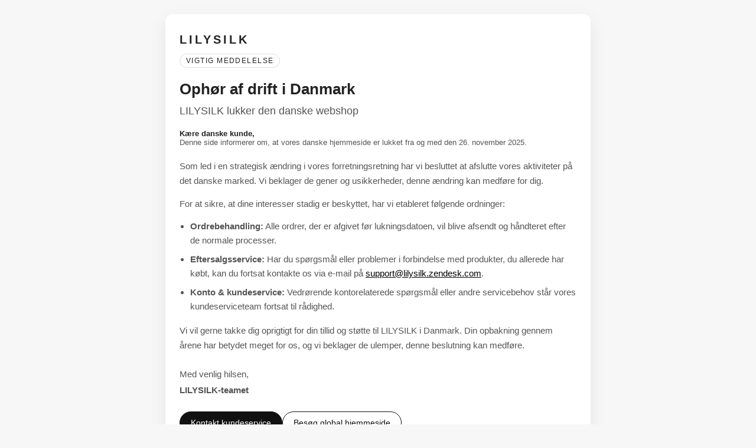

--- FILE ---
content_type: text/html
request_url: https://dk.lilysilk.com/farewell.html
body_size: 2562
content:
<!DOCTYPE html>
<html lang="da">
<head><script>(function(w,i,g){w[g]=w[g]||[];if(typeof w[g].push=='function')w[g].push(i)})
(window,'GTM-W9GWVT8S','google_tags_first_party');</script><script>(function(w,d,s,l){w[l]=w[l]||[];(function(){w[l].push(arguments);})('set', 'developer_id.dY2E1Nz', true);
		var f=d.getElementsByTagName(s)[0],
		j=d.createElement(s);j.async=true;j.src='/xbat/';
		f.parentNode.insertBefore(j,f);
		})(window,document,'script','dataLayer');</script>
    <meta charset="UTF-8">
    <title>LILYSILK – Meddelelse om lukning i Danmark</title>
    <meta name="viewport" content="width=device-width, initial-scale=1">
    <style>
        :root {
            --bg-color: #f7f7f7;
            --card-bg: #ffffff;
            --primary-text: #222222;
            --secondary-text: #555555;
            --accent: #000000;
        }

        * {
            box-sizing: border-box;
        }

        body {
            margin: 0;
            padding: 0;
            font-family: -apple-system, BlinkMacSystemFont, "Segoe UI", Roboto, Helvetica, Arial, sans-serif;
            background-color: var(--bg-color);
            color: var(--primary-text);
        }

        .page-wrapper {
            min-height: 100vh;
            display: flex;
            align-items: center;
            justify-content: center;
            padding: 24px 16px;
        }

        .notice-card {
            max-width: 720px;
            width: 100%;
            background-color: var(--card-bg);
            border-radius: 12px;
            padding: 32px 24px;
            box-shadow: 0 10px 30px rgba(0, 0, 0, 0.08);
        }

        .brand {
            font-size: 20px;
            font-weight: 600;
            letter-spacing: 0.2em;
            text-transform: uppercase;
            margin-bottom: 12px;
        }

        .badge {
            display: inline-block;
            font-size: 12px;
            text-transform: uppercase;
            letter-spacing: 0.12em;
            border-radius: 999px;
            padding: 4px 10px;
            border: 1px solid #ddd;
            margin-bottom: 12px;
        }

        h1 {
            font-size: 26px;
            line-height: 1.3;
            margin: 8px 0 10px;
        }

        h2 {
            font-size: 18px;
            margin: 0 0 20px;
            color: var(--secondary-text);
            font-weight: 500;
        }

        .meta {
            font-size: 13px;
            color: var(--secondary-text);
            margin-bottom: 20px;
        }

        .meta strong {
            color: var(--primary-text);
        }

        p {
            font-size: 15px;
            line-height: 1.7;
            margin: 0 0 14px;
            color: var(--secondary-text);
        }

        ul {
            margin: 0 0 16px 18px;
            padding: 0;
            color: var(--secondary-text);
        }

        li {
            margin-bottom: 8px;
            font-size: 15px;
            line-height: 1.6;
        }

        .signature {
            margin-top: 24px;
        }

        .signature p {
            margin: 2px 0;
        }

        .cta-row {
            margin-top: 24px;
            display: flex;
            flex-wrap: wrap;
            gap: 10px;
        }

        .btn {
            display: inline-flex;
            align-items: center;
            justify-content: center;
            padding: 10px 18px;
            border-radius: 999px;
            font-size: 14px;
            text-decoration: none;
            cursor: pointer;
            border: 1px solid #111;
            background-color: #111;
            color: #fff;
            transition: background-color 0.15s ease, color 0.15s ease;
            white-space: nowrap;
        }

        .btn.secondary {
            background-color: #fff;
            color: #111;
        }

        .btn:hover {
            background-color: #333;
            color: #fff;
        }

        .btn.secondary:hover {
            background-color: #111;
            color: #fff;
        }

        .email-link {
            color: var(--accent);
            text-decoration: underline;
        }

        @media (max-width: 600px) {
            .notice-card {
                padding: 24px 18px;
            }

            h1 {
                font-size: 22px;
            }

            h2 {
                font-size: 16px;
            }
        }
    </style>
</head>
<body>
<div class="page-wrapper">
    <main class="notice-card" aria-labelledby="closure-title">
        <div class="brand">LILYSILK</div>
        <div class="badge">Vigtig meddelelse</div>

        <h1 id="closure-title">Ophør af drift i Danmark</h1>
        <h2>LILYSILK lukker den danske webshop</h2>

        <div class="meta">
            <strong>Kære danske kunde,</strong><br>
            Denne side informerer om, at vores danske hjemmeside er lukket fra og med den 26. november 2025.
        </div>

        <p>
            Som led i en strategisk ændring i vores forretningsretning har vi besluttet at afslutte vores aktiviteter
            på det danske marked. Vi beklager de gener og usikkerheder, denne ændring kan medføre for dig.
        </p>

        <p>
            For at sikre, at dine interesser stadig er beskyttet, har vi etableret følgende ordninger:
        </p>

        <ul>
            <li>
                <strong>Ordrebehandling:</strong> Alle ordrer, der er afgivet før lukningsdatoen, vil blive afsendt og
                håndteret efter de normale processer.
            </li>
            <li>
                <strong>Eftersalgsservice:</strong> Har du spørgsmål eller problemer i forbindelse med produkter,
                du allerede har købt, kan du fortsat kontakte os via e-mail på
                <a class="email-link" href="/cdn-cgi/l/email-protection#35464045455a474175595c594c465c595e1b4f505b5150465e1b565a58"><span class="__cf_email__" data-cfemail="23505653534c5157634f4a4f5a504a4f480d59464d474650480d404c4e">[email&#160;protected]</span></a>.
            </li>
            <li>
                <strong>Konto & kundeservice:</strong> Vedrørende kontorelaterede spørgsmål eller andre
                servicebehov står vores kundeserviceteam fortsat til rådighed.
            </li>
        </ul>

        <p>
            Vi vil gerne takke dig oprigtigt for din tillid og støtte til LILYSILK i Danmark. Din opbakning gennem
            årene har betydet meget for os, og vi beklager de ulemper, denne beslutning kan medføre.
        </p>

        <div class="signature">
            <p>Med venlig hilsen,</p>
            <p><strong>LILYSILK-teamet</strong></p>
        </div>

        <div class="cta-row">
            <a class="btn" href="/cdn-cgi/l/email-protection#d1a2a4a1a1bea3a591bdb8bda8a2b8bdbaffabb4bfb5b4a2baffb2bebc">Kontakt kundeservice</a>
            <a class="btn secondary" href="https://www.lilysilk.com" target="_blank" rel="noopener noreferrer">
                Besøg global hjemmeside
            </a>
        </div>
    </main>
</div>
<script data-cfasync="false" src="/cdn-cgi/scripts/5c5dd728/cloudflare-static/email-decode.min.js"></script><script defer src="https://static.cloudflareinsights.com/beacon.min.js/vcd15cbe7772f49c399c6a5babf22c1241717689176015" integrity="sha512-ZpsOmlRQV6y907TI0dKBHq9Md29nnaEIPlkf84rnaERnq6zvWvPUqr2ft8M1aS28oN72PdrCzSjY4U6VaAw1EQ==" data-cf-beacon='{"version":"2024.11.0","token":"7b938d89354b4d87be1d668d87a99134","server_timing":{"name":{"cfCacheStatus":true,"cfEdge":true,"cfExtPri":true,"cfL4":true,"cfOrigin":true,"cfSpeedBrain":true},"location_startswith":null}}' crossorigin="anonymous"></script>
</body>
</html>